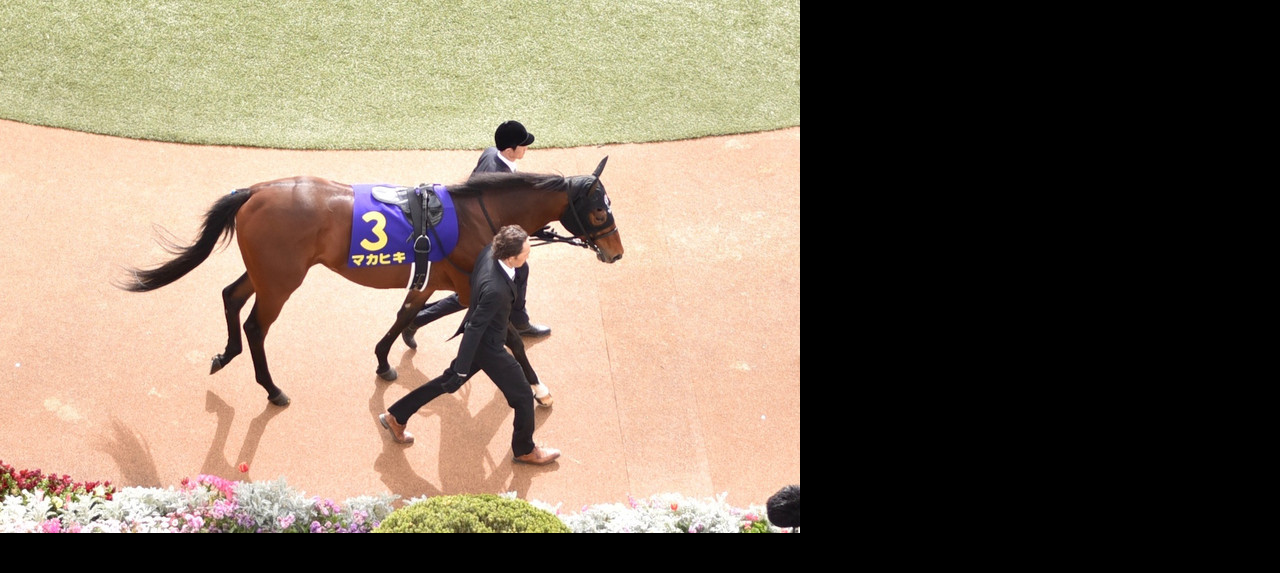

--- FILE ---
content_type: text/html
request_url: https://girlsjbis.lekumo.biz/.shared/image.html?/photos/uncategorized/2016/04/20/dsc_2529.jpg
body_size: 1077
content:
<!DOCTYPE html PUBLIC "-//W3C//DTD XHTML 1.0 Strict//EN"
	"http://www.w3.org/TR/xhtml1/DTD/xhtml1-strict.dtd">
<html xmlns="http://www.w3.org/1999/xhtml" xml:lang="en" lang="en">
	<head>
		<title>Photo</title>
		<style type="text/css">
			html, body, p
			{
				margin: 0;
				border: 0;
				padding: 0;
				background: #000;
			}
		</style>
        <script type="text/javascript" src="/.shared/js/yui/yahoo-dom-event.js"></script>
        <script type="text/javascript">
            YAHOO.util.Event.onDOMReady( function() {
                var vw = YAHOO.util.Dom.getViewportWidth(),
                    vh = YAHOO.util.Dom.getViewportHeight();
                var img = new Image();
                img.src = "/./photos/uncategorized/2016/04/20/dsc_2529.jpg";
                if ((img.width > 0 ) && (img.height > 0)) {
                    window.resizeBy( img.width - vw, img.height - vh );
                }
            } );
        </script>
	</head>
	<body>
		<p><img src="/./photos/uncategorized/2016/04/20/dsc_2529.jpg" alt="Photo" /></p>
	</body>
</html>
